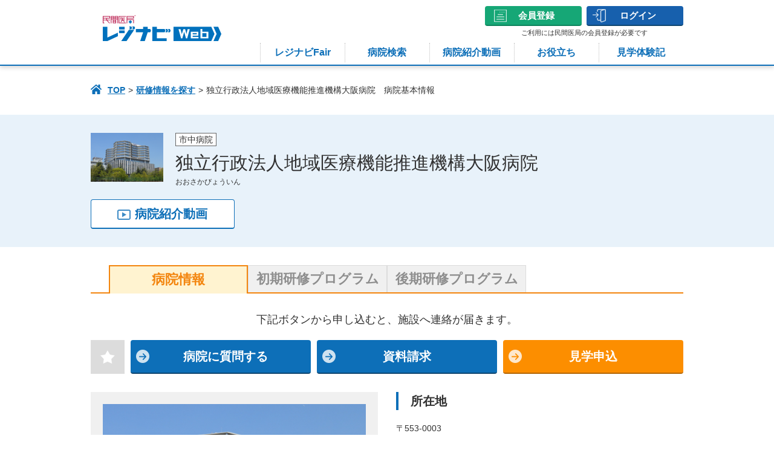

--- FILE ---
content_type: text/html; charset=utf-8
request_url: https://www.residentnavi.com/hospitals/53
body_size: 40160
content:
<!DOCTYPE html><html lang="ja"><head><script language='javascript'>
var tz = -9, // JST
    now = new Date(Date.now() - (tz * 60 - new Date().getTimezoneOffset()) * 60000),
    pad = function (n){return n<10 ? '0'+n : n};
var timestamp = now.getFullYear() + '/' + pad(now.getMonth()+1) + '/' + pad(now.getDate()) + ' ' + pad(now.getHours()) + ':' + pad(now.getMinutes()) + ':' + pad(now.getSeconds());
var member_id = "";
</script>

<!-- Google Tag Manager -->
<script>(function(w,d,s,l,i){w[l]=w[l]||[];w[l].push({'gtm.start':
new Date().getTime(),event:'gtm.js'});var f=d.getElementsByTagName(s)[0],
j=d.createElement(s),dl=l!='dataLayer'?'&l='+l:'';j.async=true;j.src=
'https://www.googletagmanager.com/gtm.js?id='+i+dl;f.parentNode.insertBefore(j,f);
})(window,document,'script','dataLayer','GTM-KBFT3S5');</script>
<!-- End Google Tag Manager -->
<meta charset="utf-8" /><meta content="IE=Edge,chrome=1" http-equiv="X-UA-Compatible" /><meta content="width=device-width" name="viewport" /><link rel="canonical" href="https://www.residentnavi.com/hospitals/53"><title>独立行政法人地域医療機能推進機構大阪病院｜民間医局レジナビ</title><meta content="民間医局が運営するレジナビ、独立行政法人地域医療機能推進機構大阪病院のページです。民間医局レジナビでは医学生・研修医を対象に民間医局レジナビフェア、臨床研修施設情報の提供を通じて、卒後臨床研修の効果を最大限発揮できる施設に出会える環境の実現を目指す臨床研修情報サイトです" name="description" /><meta name="csrf-param" content="authenticity_token" />
<meta name="csrf-token" content="mC9qHlPspUk3KXh-E9EemV64mnYgqHX5J30gPma8pf4HWGSwYp1Gnq1MQ5t-WqjkzQyT-Xwenv9DmWouaQ9fXQ" /><link rel="stylesheet" href="/packs/css/sites-dbe30abb.css" media="all" /><link href="/images/favicon.ico" rel="shortcut icon" type="image/x-icon" /><link href="/images/apple-touch-icon.png" rel="apple-touch-icon" sizes="180x180" /><link href="/images/android-touch-icon.png" rel="icon" sizes="192x192" type="image/png" /><meta content="独立行政法人地域医療機能推進機構大阪病院｜民間医局レジナビ" property="og:title" /><meta content="民間医局が運営するレジナビ、独立行政法人地域医療機能推進機構大阪病院のページです。民間医局レジナビでは医学生・研修医を対象に民間医局レジナビフェア、臨床研修施設情報の提供を通じて、卒後臨床研修の効果を最大限発揮できる施設に出会える環境の実現を目指す臨床研修情報サイトです" property="og:description" /><meta content="https://www.residentnavi.com/hospitals/53" property="og:url" /><meta content="レジナビ｜医学生・研修医のための初期研修・後期研修・専門研修情報および国家試験対策サイト" property="og:site_name" /><meta content="article" property="og:type" /><meta content="https://www.residentnavi.com/images/ogimage_logo.jpg" property="og:image" /></head><body><!-- Google Tag Manager (noscript) -->
<noscript><iframe src="https://www.googletagmanager.com/ns.html?id=GTM-KBFT3S5"
height="0" width="0" style="display:none;visibility:hidden"></iframe></noscript>
<!-- End Google Tag Manager (noscript) --><header class="m__header"><div class="l__contents__wrapper"><div class="l__contents__inner"><div class="m__header__flexbox"><div class="left-box"><div class="logo"><a href="/"><img alt="民間医局レジナビWeb" src="/images/header/title_logo_low.png" srcset="/images/header/title_logo_low.png 1x, /images/header/title_logo_low@2x.png 2x" /></a></div></div><div class="right-box"><div class="m__common-list__btn"><div class="m__common-btn m__common-btn__icon-register"><a href="https://www.doctor-agent.com/resinavi/member-agree" target="_blank">会員登録</a></div><div class="m__common-btn m__common-btn__icon-login"><a href="/login">ログイン</a></div><button class="btn-menu js__nav-btn sp" type="button"><span></span><span></span><span></span><span class="btn-menu-text">メニュー</span></button></div><p class="pc">ご利用には民間医局の会員登録が必要です</p></div></div><ul class="m__header__gloval-nav pc"><li class="student"><a href="/early">医学生トップ</a></li><li class="resident"><a href="/latter">研修医トップ</a></li><li><a href="/rnfair">レジナビ<br />Fair</a></li><li><a href="/hospital/search/composition">病院検索</a></li><li><a href="/video">病院紹介動画</a></li><li><a href="/contents">お役立ち</a></li><li><a href="/kengaku">見学体験記</a></li></ul><div class="m__header__gloval-nav-sp"><div class="menu-wrapper" id="js__nav"><div class="l__inner"><nav class="menu"><ul class="menu-list"><li class="menu-item"><span class="menu-title js__accordion-trigger">説明会・セミナーに参加する</span><ul class="sub-menu js__accordion-target"><li class="sub-menu-item"><a href="/rnfair">レジナビFair</a></li><li class="sub-menu-item"><a href="/event">病院主催イベントナビ！</a></li></ul></li><li class="menu-item"><span class="menu-title js__accordion-trigger">病院を探す</span><ul class="sub-menu js__accordion-target"><li class="sub-menu-item"><a href="/hospital/search/composition">病院検索</a></li><li class="sub-menu-item"><a href="/video">レジナビ動画</a></li><li class="sub-menu-item"><a href="/special/rnbook">レジナビBook</a></li><li class="sub-menu-item"><a href="/kengaku">見学体験記</a></li></ul></li><li class="menu-item"><span class="menu-title js__accordion-trigger">お役立ちコンテンツ</span><ul class="sub-menu js__accordion-target"><li class="sub-menu-item"><a href="/contents">お役立ち記事</a></li><li class="sub-menu-item"><a href="/sc">研修の現場特集</a></li></ul></li><li class="menu-item"><span class="menu-title js__accordion-trigger">初めての方へ</span><div class="js__accordion-target"><p class="sub-title">医学生・研修医の方</p><ul class="sub-menu"><li class="sub-menu-item"><a href="/special/about_rn">初めての方へ</a></li><li class="sub-menu-item"><a href="">学年別おすすめページへ</a></li></ul><p class="sub-title">医療機関の方</p><ul class="sub-menu"><li class="sub-menu-item"><a href="/special/worker">医療機関の方へ</a></li><li class="sub-menu-item"><a href="https://www.medical-principle.co.jp/" target="_blank">運営会社 メディカル・プリンシプル社について</a></li></ul></div></li></ul></nav></div></div></div></div></div></header><div class="l__contents__wrapper"><div class="l__contents__inner"><div class="m__common__breadcrumb pc"><ol><li><a href="/">TOP</a></li><li><a href="/hospital/search/early">研修情報を探す</a></li><li><span>独立行政法人地域医療機能推進機構大阪病院　病院基本情報</span></li></ol></div></div></div><div class="l__contents__wrapper m__hospitals mb100-30"><div class="m__hospitals__header01"><div class="l__contents__inner"><div class="inner01"><div class="image"><img alt="独立行政法人地域医療機能推進機構大阪病院" src="https://www.residentnavi.com/uploads/730de8ccbb126efed574e828c927ebdf.jpg" /></div><div class="text"><p class="ico01">市中病院</p><h1 class="title">独立行政法人地域医療機能推進機構大阪病院</h1><p class="kana">おおさかびょういん</p></div></div><div class="inner02"></div><div class="inner03"><ul class="button-list"><li class="movie"><a href="/video/2336">病院紹介動画</a></li></ul></div></div></div><div class="l__contents__inner l__contents__inner-spmax"><ul class="m__hospitals__tab m__hospitals__tab--top m__hospitals__tab--orange"><li class="tab01 current"><span>病院情報</span></li><li class="tab02"><a href="/hospitals/53/early">初期研修<br />プログラム</a></li><li class="tab04"><a class="programOpenModal latter" href="/hospitals/53/divisions/1053/latter">後期研修<br />プログラム</a></li></ul></div><div class="m__hospitals__tab-inner m__hospitals__tab-inner--tab01"><div class="l__contents__inner"><p class="m__hospitals__tab-inner__text01 m__txt--c mb20-10">下記ボタンから申し込むと、施設へ連絡が届きます。</p><ul class="m__hospitals__tab-inner__link"><li class="favorite openModal bookmark"><div></div></li><li class="contact"><a target="_blank" href="/mypage/contacts/contact/53/54/user_confirm">病院に質問する</a></li><li class="document"><a target="_blank" href="/mypage/contacts/document/53/54/user_confirm">資料請求</a></li><li class="orange"><a target="_blank" href="/mypage/contacts/observing/53/54/user_confirm">見学申込</a></li></ul></div><div class="m__hospitals__tab-inner__flex01"><div class="l__contents__inner l__contents__inner-spmax"><div class="m__hospitals__tab-inner__address"><h2 class="m__common-heading__h4">所在地</h2><p class="text01">〒553-0003<br />大阪府大阪市福島区福島4-2-78<a class="map-link" href="https://www.google.co.jp/maps/place/大阪府大阪市福島区福島4-2-78" rel="noopener" target="_blank">大きな地図を見る</a></p><iframe allowfullscreen="" aria-hidden="false" class="map" frameborder="0" height="260" src="https://www.google.com/maps/embed/v1/place?q=大阪府大阪市福島区福島4-2-78&amp;key=AIzaSyBt5slaWepwhlZ7I1IQ-zSXlyCyOdSZxU8" style="border:0;" tabindex="0" width="345"></iframe></div><div class="m__hospitals__slide m__hospitals__slide--top"><div class="swiper-container top-swiper"><div class="swiper-wrapper"><div class="swiper-slide"><div class="photo"><img alt="" src="https://www.residentnavi.com/uploads/a6793175e06cc4c00d393b783ae7dc4e.jpg" /></div><div class="explain"><div></div></div></div></div></div><div class="swiper-pagination js-swiper-paging"></div><div class="swiper-button-prev js-swiper-prev"></div><div class="swiper-button-next js-swiper-next"></div></div></div></div><div class="m__hospitals__detail"><div class="l__contents__inner"><div class="int-section01"><div class="pc"><table class="m__hospitals__table01"><tr><th>救急指定</th><th>病床数</th><th>医師数</th><th colspan="5">平均の患者</th></tr><tr><td><img alt="" class="ico" src="/images/hospitals/table-ico01.png" /><p>2次救急</p></td><td><img alt="" class="ico" src="/images/hospitals/table-ico02.png" /><p>565床</p></td><td><img alt="" class="ico" src="/images/hospitals/table-ico03.png" /><p>201名</p></td><td><p class="title">外来患者</p><p class="small">1,186名/日</p></td><td><p class="title">入院患者</p><p class="small">464名/日</p></td><td><p class="title two-line">救急車<br />搬送患者</p><p class="small">9名/日</p></td><td><p class="title">救急外来患者</p><p class="small">22名/日</p></td><td><p class="title two-line">心肺停止状態<br />搬送患者</p><p class="small">- 名/年</p></td></tr></table></div><div class="sp"><table class="m__hospitals__table01"><tr><th>救急指定</th><th>病床数</th><th>医師数</th></tr><tr><td><img alt="" class="ico" src="/images/hospitals/table-ico01.png" /><p>2次救急</p></td><td><img alt="" class="ico" src="/images/hospitals/table-ico02.png" /><p>565床</p></td><td><img alt="" class="ico" src="/images/hospitals/table-ico03.png" /><p>201名</p></td></tr></table><table class="m__hospitals__table01 mt10"><tr><th colspan="5">平均の患者</th></tr><tr><td><p class="title">外来患者</p><p class="small">1,186名/日</p></td><td><p class="title">入院患者</p><p class="small">464名/日</p></td><td><p class="title two-line">救急車<br />搬送患者</p><p class="small">9名/日</p></td><td><p class="title">救急外来患者</p><p class="small">22名/日</p></td><td><p class="title two-line">心肺停止状態<br />搬送患者</p><p class="small">- 名/年</p></td></tr></table></div></div><div class="int-section01"><p class="mt20">患者数は平成29年度実績</p><div class="m__txt--r mt10"><a class="m__common__link" href="/special/checkpoint"><span class="pc">病院情報どこ見たらいいの？</span>病院情報のチェックポイント</a></div></div><div class="int-section01"><h2 class="m__common-heading__h2"><div>病院情報詳細</div></h2><div class="m__hospitals__data-list01"><dl class="int-list"><dt class="title">運営団体名</dt><dd>独立行政法人地域医療機能推進機構</dd></dl><dl class="int-list"><dt class="title">病院長</dt><dd>西田　俊朗<br />出身大学：大阪大学</dd></dl><dl class="int-list"><dt class="title">所在地</dt><dd>〒553-0003<br />大阪府大阪市福島区福島4-2-78<a class="map-link" href="https://www.google.co.jp/maps/place/大阪府大阪市福島区福島4-2-78" rel="noopener" target="_blank">大きな地図を見る</a></dd></dl><dl class="int-list"><dt class="title">TEL</dt><dd>TEL:<a class="tel-link" href="tel:0664415451">06-6441-5451</a></dd></dl><dl class="int-list"><dt class="title">病院ホームページ</dt><dd><a class="m__common__blank-link" href="http://osaka.jcho.go.jp" rel="noopener" target="_blank">http://osaka.jcho.go.jp</a></dd></dl><dl class="int-list"><dt class="title">診療科情報</dt><dd><a class="m__common__link m__common__link--down" href="#anchor-link01">診療科情報はこちら</a></dd></dl><dl class="int-list"><dt class="title">主な設備</dt><dd>集中治療室（ICU・NICU）、救急室、地域医療連絡室、機能訓練室、言語訓練室、血液浄化センター、CT室、MR室、リニアック治療室、無菌手術室、超音波室、内視鏡室、結石破砕治療室、脳卒中ケアユニット（SCU）</dd></dl><dl class="int-list"><dt class="title">学会認定・修練施設等</dt><dd>厚生労働省臨床研修指定病院、日本呼吸器外科学会、日本乳癌学会、日本肝臓学会、日本呼吸器学会、日本消化器病学会、日本透析医学会、日本放射線腫瘍学会、日本臨床細胞学会、日本臨床検査医学会、日本病理学会、日本胸部外科学会、日本救急医学会、日本整形外科学会、日本形成外科学会、日本リハビリテーション医学会、日本循環器学会、日本腎臓学会、日本皮膚科学会、日本周産期・新生児医学会周産期新生児専門医暫定研修施設、日本眼科学会、日本耳鼻咽喉科学会、日本小児科学会、日本てんかん学会、日本集中治療医学会、日本超音波医学会、日本プライマリ・ケア学会、日本心血管インターベーション学会、日本リウマチ学会、日本糖尿病学会、日本泌尿器科学会、日本内分泌学会、日本脳卒中学会、日本内科学会、日本核医学会、日本神経学会、日本外科学会（専門医・認定医）、日本大腸肛門病学会、日本消化器外科学会、日本医学放射線学会、日本脳神経外科学会、日本産科婦人科学会、日本消化器内視鏡学会、日本麻酔科学会、呼吸器外科専門医認定機構基幹施設、心臓血管外科専門医認定機構基幹施設など</dd></dl><dl class="int-list"><dt class="title">病院の特徴</dt><dd>1952年の発足以来、地域住民に愛されている病院である。現在、内科、外科、整形外科、リハビリテーションはもとより、NICUを有する母子医療センター、脳卒中ケアユニットを有する脳卒中センター、さらには心臓外科、循環器内科など全科に対応している急性期病院である。なお、2010年度より大阪府がん拠点病院に指定された。<br>【お知らせ】<br>2014年4月に発足した、独立行政法人地域医療機能推進機構（JCHO：ジェイコー）が直接運営する病院グループに属することとなった。このことに伴い、長年親しまれてきた大阪厚生年金病院からJCHO大阪病院に名称を変更して新たにスタートした。また、2014年5月7日に新病院が開院した。<br><br>■病床数 565床<br><br>■診療科目<br>内科、外科、整形外科、小児科、産婦人科、脳神経外科、心臓血管外科、循環器内科、神経内科、神経精神科、乳腺内分泌外科、泌尿器科、皮膚科、眼科、耳鼻咽喉科、放射線科、歯科口腔外科、病理科、麻酔科、救急部科、プライマリ・ケア診療部、内視鏡センター、脳卒中センター<br><br>■1日平均入院患者数 463.5名（平成29年度実績）<br>■1日平均外来患者数 1,187.8名（平成29年度実績）</dd></dl></div></div><div class="int-section01" id="anchor-link01"><h3 class="m__common-heading__h4">診療科情報</h3><div class="pc"><div class="m__hospitals__table02"><table class="int-table"><tr><th>診療科名</th><th>病床数</th><th>医師数</th><th>指導医数</th><th>平均外来患者数</th><th>平均入院患者数</th></tr><tr><td>合計</td><td>565床</td><td>201名</td><td>29名</td><td>1,186名/日</td><td>464名/日</td></tr></table></div></div><div class="sp"><div class="m__hospitals__table02"><h4 class="table-title01 js__accordion-trigger">合計</h4><div class="js__accordion-target"><table class="int-table"><tr><th>病床数</th><th>医師数</th><th>指導医数</th><th>平均<br />外来患者数</th><th>平均<br />入院患者数</th></tr><tr><td>565床</td><td>201名</td><td>29名</td><td>1,186名/日</td><td>464名/日</td></tr></table></div></div></div></div></div></div></div><div class="l__contents__inner l__contents__inner-spmax"><ul class="m__hospitals__tab m__hospitals__tab--bottom m__hospitals__tab--orange"><li class="tab01 current"><span>病院情報</span></li><li class="tab02"><a href="/hospitals/53/early">初期研修<br />プログラム</a></li><li class="tab04"><a class="programOpenModal latter" href="/hospitals/53/divisions/1053/latter">後期研修<br />プログラム</a></li></ul></div><div class="m__hospitals__bottom-area"><div class="m__hospitals__area-sort"><div class="l__contents__inner l__contents__inner-spmax"><h2 class="m__hospitals__heading01 m__hospitals__heading01--area-sort">エリアから研修情報を探す<a class="m__common__link m__common__link--white" href="/hospital/search/early">詳細検索</a></h2><ul class="m__search__accordion-list01"><li><h4 class="accordion-title01 js__accordion-trigger">北海道・東北</h4><div class="accordion-inner js__accordion-target"><ul class="m__search__area-list"><li><a href="/hospital/search/early/result?sites_hospital_search_form_early%5Bprefecture_ids%5D%5B%5D=1">北海道</a></li><li><a href="/hospital/search/early/result?sites_hospital_search_form_early%5Bprefecture_ids%5D%5B%5D=2">青森県</a></li><li><a href="/hospital/search/early/result?sites_hospital_search_form_early%5Bprefecture_ids%5D%5B%5D=3">岩手県</a></li><li><a href="/hospital/search/early/result?sites_hospital_search_form_early%5Bprefecture_ids%5D%5B%5D=4">宮城県</a></li><li><a href="/hospital/search/early/result?sites_hospital_search_form_early%5Bprefecture_ids%5D%5B%5D=5">秋田県</a></li><li><a href="/hospital/search/early/result?sites_hospital_search_form_early%5Bprefecture_ids%5D%5B%5D=6">山形県</a></li><li><a href="/hospital/search/early/result?sites_hospital_search_form_early%5Bprefecture_ids%5D%5B%5D=7">福島県</a></li></ul></div></li><li><h4 class="accordion-title01 js__accordion-trigger">関東</h4><div class="accordion-inner js__accordion-target"><ul class="m__search__area-list"><li><a href="/hospital/search/early/result?sites_hospital_search_form_early%5Bprefecture_ids%5D%5B%5D=8">茨城県</a></li><li><a href="/hospital/search/early/result?sites_hospital_search_form_early%5Bprefecture_ids%5D%5B%5D=9">栃木県</a></li><li><a href="/hospital/search/early/result?sites_hospital_search_form_early%5Bprefecture_ids%5D%5B%5D=10">群馬県</a></li><li><a href="/hospital/search/early/result?sites_hospital_search_form_early%5Bprefecture_ids%5D%5B%5D=11">埼玉県</a></li><li><a href="/hospital/search/early/result?sites_hospital_search_form_early%5Bprefecture_ids%5D%5B%5D=12">千葉県</a></li><li><a href="/hospital/search/early/result?sites_hospital_search_form_early%5Bprefecture_ids%5D%5B%5D=13">東京都</a></li><li><a href="/hospital/search/early/result?sites_hospital_search_form_early%5Bprefecture_ids%5D%5B%5D=14">神奈川県</a></li></ul></div></li><li><h4 class="accordion-title01 js__accordion-trigger">甲信越・北陸</h4><div class="accordion-inner js__accordion-target"><ul class="m__search__area-list"><li><a href="/hospital/search/early/result?sites_hospital_search_form_early%5Bprefecture_ids%5D%5B%5D=15">新潟県</a></li><li><a href="/hospital/search/early/result?sites_hospital_search_form_early%5Bprefecture_ids%5D%5B%5D=16">富山県</a></li><li><a href="/hospital/search/early/result?sites_hospital_search_form_early%5Bprefecture_ids%5D%5B%5D=17">石川県</a></li><li><a href="/hospital/search/early/result?sites_hospital_search_form_early%5Bprefecture_ids%5D%5B%5D=18">福井県</a></li><li><a href="/hospital/search/early/result?sites_hospital_search_form_early%5Bprefecture_ids%5D%5B%5D=19">山梨県</a></li><li><a href="/hospital/search/early/result?sites_hospital_search_form_early%5Bprefecture_ids%5D%5B%5D=20">長野県</a></li></ul></div></li><li><h4 class="accordion-title01 js__accordion-trigger">東海</h4><div class="accordion-inner js__accordion-target"><ul class="m__search__area-list"><li><a href="/hospital/search/early/result?sites_hospital_search_form_early%5Bprefecture_ids%5D%5B%5D=21">岐阜県</a></li><li><a href="/hospital/search/early/result?sites_hospital_search_form_early%5Bprefecture_ids%5D%5B%5D=22">静岡県</a></li><li><a href="/hospital/search/early/result?sites_hospital_search_form_early%5Bprefecture_ids%5D%5B%5D=23">愛知県</a></li><li><a href="/hospital/search/early/result?sites_hospital_search_form_early%5Bprefecture_ids%5D%5B%5D=24">三重県</a></li></ul></div></li><li><h4 class="accordion-title01 js__accordion-trigger">関西</h4><div class="accordion-inner js__accordion-target"><ul class="m__search__area-list"><li><a href="/hospital/search/early/result?sites_hospital_search_form_early%5Bprefecture_ids%5D%5B%5D=25">滋賀県</a></li><li><a href="/hospital/search/early/result?sites_hospital_search_form_early%5Bprefecture_ids%5D%5B%5D=26">京都府</a></li><li><a href="/hospital/search/early/result?sites_hospital_search_form_early%5Bprefecture_ids%5D%5B%5D=27">大阪府</a></li><li><a href="/hospital/search/early/result?sites_hospital_search_form_early%5Bprefecture_ids%5D%5B%5D=28">兵庫県</a></li><li><a href="/hospital/search/early/result?sites_hospital_search_form_early%5Bprefecture_ids%5D%5B%5D=29">奈良県</a></li><li><a href="/hospital/search/early/result?sites_hospital_search_form_early%5Bprefecture_ids%5D%5B%5D=30">和歌山県</a></li></ul></div></li><li><h4 class="accordion-title01 js__accordion-trigger">中国・四国</h4><div class="accordion-inner js__accordion-target"><ul class="m__search__area-list"><li><a href="/hospital/search/early/result?sites_hospital_search_form_early%5Bprefecture_ids%5D%5B%5D=31">鳥取県</a></li><li><a href="/hospital/search/early/result?sites_hospital_search_form_early%5Bprefecture_ids%5D%5B%5D=32">島根県</a></li><li><a href="/hospital/search/early/result?sites_hospital_search_form_early%5Bprefecture_ids%5D%5B%5D=33">岡山県</a></li><li><a href="/hospital/search/early/result?sites_hospital_search_form_early%5Bprefecture_ids%5D%5B%5D=34">広島県</a></li><li><a href="/hospital/search/early/result?sites_hospital_search_form_early%5Bprefecture_ids%5D%5B%5D=35">山口県</a></li><li><a href="/hospital/search/early/result?sites_hospital_search_form_early%5Bprefecture_ids%5D%5B%5D=36">徳島県</a></li><li><a href="/hospital/search/early/result?sites_hospital_search_form_early%5Bprefecture_ids%5D%5B%5D=37">香川県</a></li><li><a href="/hospital/search/early/result?sites_hospital_search_form_early%5Bprefecture_ids%5D%5B%5D=38">愛媛県</a></li><li><a href="/hospital/search/early/result?sites_hospital_search_form_early%5Bprefecture_ids%5D%5B%5D=39">高知県</a></li></ul></div></li><li><h4 class="accordion-title01 js__accordion-trigger">九州・沖縄</h4><div class="accordion-inner js__accordion-target"><ul class="m__search__area-list"><li><a href="/hospital/search/early/result?sites_hospital_search_form_early%5Bprefecture_ids%5D%5B%5D=40">福岡県</a></li><li><a href="/hospital/search/early/result?sites_hospital_search_form_early%5Bprefecture_ids%5D%5B%5D=41">佐賀県</a></li><li><a href="/hospital/search/early/result?sites_hospital_search_form_early%5Bprefecture_ids%5D%5B%5D=42">長崎県</a></li><li><a href="/hospital/search/early/result?sites_hospital_search_form_early%5Bprefecture_ids%5D%5B%5D=43">熊本県</a></li><li><a href="/hospital/search/early/result?sites_hospital_search_form_early%5Bprefecture_ids%5D%5B%5D=44">大分県</a></li><li><a href="/hospital/search/early/result?sites_hospital_search_form_early%5Bprefecture_ids%5D%5B%5D=45">宮崎県</a></li><li><a href="/hospital/search/early/result?sites_hospital_search_form_early%5Bprefecture_ids%5D%5B%5D=46">鹿児島県</a></li><li><a href="/hospital/search/early/result?sites_hospital_search_form_early%5Bprefecture_ids%5D%5B%5D=47">沖縄県</a></li></ul></div></li></ul></div></div><div class="m__hospitals__kodawari"><div class="l__contents__inner l__contents__inner-spmax"><h2 class="m__hospitals__heading01 m__hospitals__heading01--kodawari">みんなのこだわり条件</h2><ul class="m__hospitals__text-linl-list"><li><a href="/hospital/search/early/result?sites_hospital_search_form_early%5Bspecial_conditions%5D%5B%5D=point9">いろんな大学から集まる<span class="popular">人気</span></a></li><li><a href="/hospital/search/early/result?sites_hospital_search_form_early%5Bspecial_conditions%5D%5B%5D=point8">on offがハッキリ<span class="popular">人気</span></a></li><li><a href="/hospital/search/early/result?sites_hospital_search_form_early%5Bspecial_conditions%5D%5B%5D=point3">福利厚生が充実<span class="popular">人気</span></a></li><li><a href="/hospital/search/early/result?sites_hospital_search_form_early%5Bspecial_conditions%5D%5B%5D=point1">特徴あるプログラム</a></li><li><a href="/hospital/search/early/result?sites_hospital_search_form_early%5Bspecial_conditions%5D%5B%5D=point7">女性医師サポートあり</a></li><li><a href="/hospital/search/early/result?sites_hospital_search_form_early%5Bspecial_conditions%5D%5B%5D=point2">症例数が多い</a></li><li><a href="/hospital/search/early/result?sites_hospital_search_form_early%5Bspecial_conditions%5D%5B%5D=point5">指導体制が充実</a></li><li><a href="/hospital/search/early/result?sites_hospital_search_form_early%5Bspecial_conditions%5D%5B%5D=point11">救急充実</a></li><li><a href="/hospital/search/early/result?sites_hospital_search_form_early%5Bspecial_conditions%5D%5B%5D=point4">手技に積極的</a></li><li><a href="/hospital/search/early/result?sites_hospital_search_form_early%5Bspecial_conditions%5D%5B%5D=point10">少数精鋭の研修</a></li><li><a href="/hospital/search/early/result?sites_hospital_search_form_early%5Bspecial_conditions%5D%5B%5D=point12">産休育休取得者あり</a></li><li><a href="/hospital/search/early/result?sites_hospital_search_form_early%5Bspecial_conditions%5D%5B%5D=point6">施設設備が充実</a></li><li><a href="/hospital/search/early/result?sites_hospital_search_form_early%5Bspecial_conditions%5D%5B%5D=point13">その他</a></li></ul></div></div></div></div><div class="m__hospitals__float-area js__floating"><div class="l__contents__inner"><ul class="m__hospitals__tab-inner__link"><li class="favorite openModal bookmark"><div></div></li><li class="contact"><a target="_blank" href="/mypage/contacts/contact/53/54/user_confirm">病院に質問する</a></li><li class="document"><a target="_blank" href="/mypage/contacts/document/53/54/user_confirm">資料請求</a></li><li class="orange"><a target="_blank" href="/mypage/contacts/observing/53/54/user_confirm">見学申込</a></li></ul></div></div><div class="m__modal m__modal--hospitals-program"><div class="programModalArea"><div class="modalBg"></div><div class="modalWrapper"><div class="modal-close-btn-are"><div class="modal-close-btn closeModal"></div></div><div class="modalContents"><div class="l__contents__inner l__contents__inner-spmax"><div class="title">プログラム名を選択してください<span>15件プログラムが登録されています</span></div><div class="program-list latter"><div class="latter-box"><div class="program-title">後期研修プログラム</div><ul><li><a href="/hospitals/53/divisions/1053/latter"><span>後期研修</span>大阪病院（旧：大阪厚生年金病院）　循環器内科後期研修プログラム</a></li><li><a href="/hospitals/53/divisions/1054/latter"><span>後期研修</span>大阪病院　神経内科後期研修プログラム</a></li><li><a href="/hospitals/53/divisions/1055/latter"><span>後期研修</span>大阪病院　外科後期研修プログラム</a></li><li><a href="/hospitals/53/divisions/1056/latter"><span>後期研修</span>大阪病院　脳神経外科後期研修プログラム</a></li><li><a href="/hospitals/53/divisions/1057/latter"><span>後期研修</span>大阪病院　泌尿器科後期研修（専門医育成）プログラム</a></li><li><a href="/hospitals/53/divisions/1058/latter"><span>後期研修</span>大阪病院　産婦人科後期研修プログラム</a></li><li><a href="/hospitals/53/divisions/1059/latter"><span>後期研修</span>大阪病院　後期臨床プログラム</a></li><li><a href="/hospitals/53/divisions/1060/latter"><span>後期研修</span>大阪病院　形成外科後期研修プログラム</a></li><li><a href="/hospitals/53/divisions/1061/latter"><span>後期研修</span>大阪病院　乳腺・内分泌外科後期研修（専門医育成）プログラム</a></li><li><a href="/hospitals/53/divisions/1062/latter"><span>後期研修</span>大阪病院　腎臓内科・後期研修プログラム</a></li><li><a href="/hospitals/53/divisions/1063/latter"><span>後期研修</span>大阪病院　糖尿病・内分泌内科　後期研修プログラム</a></li><li><a href="/hospitals/53/divisions/1064/latter"><span>後期研修</span>大阪病院　皮膚科後期研修（専門医育成）プログラム</a></li><li><a href="/hospitals/53/divisions/1065/latter"><span>後期研修</span>大阪病院　眼科後期研修プログラム</a></li><li><a href="/hospitals/53/divisions/1066/latter"><span>後期研修</span>大阪病院　小児科後期臨床研修プログラム</a></li><li><a href="/hospitals/53/divisions/1067/latter"><span>後期研修</span>大阪病院　放射線科後期研修プログラム</a></li></ul></div></div><div class="program-list specialist"><div class="latter-box"><div class="program-title">後期研修プログラム</div><ul><li><a href="/hospitals/53/divisions/1053/latter"><span>後期研修</span>大阪病院（旧：大阪厚生年金病院）　循環器内科後期研修プログラム</a></li><li><a href="/hospitals/53/divisions/1054/latter"><span>後期研修</span>大阪病院　神経内科後期研修プログラム</a></li><li><a href="/hospitals/53/divisions/1055/latter"><span>後期研修</span>大阪病院　外科後期研修プログラム</a></li><li><a href="/hospitals/53/divisions/1056/latter"><span>後期研修</span>大阪病院　脳神経外科後期研修プログラム</a></li><li><a href="/hospitals/53/divisions/1057/latter"><span>後期研修</span>大阪病院　泌尿器科後期研修（専門医育成）プログラム</a></li><li><a href="/hospitals/53/divisions/1058/latter"><span>後期研修</span>大阪病院　産婦人科後期研修プログラム</a></li><li><a href="/hospitals/53/divisions/1059/latter"><span>後期研修</span>大阪病院　後期臨床プログラム</a></li><li><a href="/hospitals/53/divisions/1060/latter"><span>後期研修</span>大阪病院　形成外科後期研修プログラム</a></li><li><a href="/hospitals/53/divisions/1061/latter"><span>後期研修</span>大阪病院　乳腺・内分泌外科後期研修（専門医育成）プログラム</a></li><li><a href="/hospitals/53/divisions/1062/latter"><span>後期研修</span>大阪病院　腎臓内科・後期研修プログラム</a></li><li><a href="/hospitals/53/divisions/1063/latter"><span>後期研修</span>大阪病院　糖尿病・内分泌内科　後期研修プログラム</a></li><li><a href="/hospitals/53/divisions/1064/latter"><span>後期研修</span>大阪病院　皮膚科後期研修（専門医育成）プログラム</a></li><li><a href="/hospitals/53/divisions/1065/latter"><span>後期研修</span>大阪病院　眼科後期研修プログラム</a></li><li><a href="/hospitals/53/divisions/1066/latter"><span>後期研修</span>大阪病院　小児科後期臨床研修プログラム</a></li><li><a href="/hospitals/53/divisions/1067/latter"><span>後期研修</span>大阪病院　放射線科後期研修プログラム</a></li></ul></div></div></div></div></div></div></div><div class="m__modal m__modal--bookmark"><div class="modalArea" data-modal="bookmark"><div class="modalBg"></div><div class="modalWrapper"><div class="modal-close-btn-are"><div class="modal-close-btn closeModal"></div></div><div class="modalContents"><div class="title">ブックマークを行うにはログインが必要です</div><p>気になる病院・研修プログラムはどんどんブックマークして、<br class="pc" />あとから見返して比較したり、必要なときに行動できるようにしておこう！<br />このサイト上から資料請求や問合せが可能です。</p><div class="bookmark-btn-list"><div class="m__common-btn m__common-btn__icon-login"><a href="/login">ログイン</a></div><p>まだ民間医局レジナビ会員でない方はこちら</p><div class="m__common-btn m__common-btn__icon-register"><a href="https://www.doctor-agent.com/resinavi/member-agree" target="_blank">会員登録(無料)する</a></div></div></div></div></div></div><div class="l__contents__wrapper"><div class="m__common-btn__pagetop" id="js-pagetop-btn"></div><footer class="m__footer"><div class="l__contents__inner"><div class="m__footer__link-list"><ul><li><a href="/">⺠間医局レジナビTOP</a><ul><li><a href="/early">医学⽣TOP</a></li><li><a href="/latter">研修医TOP</a></li></ul></li><li><a href="/residentnavi_ch">レジナビFairチャンネル</a><ul><li><a href="/rnfair">レジナビFair総合TOP</a></li><ul><li>└<a href="/rnfair/offline">レジナビFair</a></li><li>└<a href="/rnfair/online">レジナビFairオンライン</a></li><li>└<a href="/rnfair/early">医学生向けフェア</a></li><li>└<a href="/rnfair/latter">研修医向けフェア</a></li></ul><li><a href="/video">レジナビ動画</a></li><li><a href="/event">オンラインイベント</a></li></ul></li><li><a href="/hospital/search/early">研修情報を探す</a><ul><li><a href="/hospital/search/composition">病院を探す</a></li><li><a href="/hospital/search/early">初期研修情報を探す</a></li><li><a href="/hospital/search/latter">専門・後期研修情報を探す</a></li></ul></li></ul><ul><li><a href="/contents">お役立ち</a><ul><li><span>医学⽣におすすめコンテンツ</span><ul><li><a href="/contents#student-category3">マッチング</a></li><li><a href="/contents#student-category4">病院探し</a></li><li><a href="/contents#student-category6">病院見学　マナー対策</a></li><li><a href="/contents#student-category7">面接・エントリーシート対策</a></li><li><a href="/contents#student-category13">試験対策</a></li><li><a href="/contents#student-category5">[専門・後期] 研修</a></li></ul></li><li><span>研修医におすすめコンテンツ</span><ul><li><a href="/contents#resident-category9">病院探し</a></li><li><a href="/contents#resident-category11">[専門・後期] 研修</a></li><li><a href="/contents#resident-category12">民間医局コネクト</a></li></ul></li></ul></li></ul><ul><li><a href="/mypage">Myページ(会員専用)</a><ul><li><a href="/mypage/bookmarks">ブックマーク一覧</a></li><li><a href="/mypage/messages/inbox">メッセージ</a></li><li><a href="/mypage/messages/match">あなたへのレジナビ ファーストステップ</a></li><li><a href="/logout">ログアウト</a></li></ul></li><li><a href="/kengaku">見学体験記</a></li></ul><ul><li><a href="/special/about_da">民間医局とは？</a></li><li><a href="/special/about_rn">初めての方へ</a></li><li><a href="/special/worker">医療機関の方へ</a></li><li><a href="/contact/resident">お問合せ（医学生・研修医）</a></li><li><a href="/contact/ads">お問合せ（医療関係者）</a></li><li><a href="/sitemap">サイトマップ</a></li><li><a href="/privacypolicy">プライバシーポリシー</a></li><li><a href="https://www.doctor-agent.com/membershipterms/" target="_blank">民間医局会員規約</a></li><li><a href="/special/point">民間医局ポイントとは？</a></li><li><a href="https://connect.doctor-agent.com/pointprogram_agreement/" target="_blank">民間医局ポイント利用規約</a></li><li><a href="/special/sct">特定商取引法に基づく表記</a></li><li><a href="http://www.medical-principle.co.jp/" target="_blank">運営会社<img alt="アイコン" class="blank" src="/images/icon/icon_blank_02.png" /></a></li></ul></div><a class="m__footer__privacypolicy" href="https://privacymark.jp/" target="_blank"><img alt="プライバシーポリシーマーク" src="/images/footer/img_privacymark.png" /></a><div class="m__footer__link-list--sp"><ul><li><a href="/special/about_da">⺠間医局とは？</a></li><li><a href="/special/about_rn">初めての⽅へ</a></li><li><a href="/special/worker">医療機関の方へ</a></li><li><a href="/contact/resident">お問合せ（医学⽣・研修医）</a></li><li><a href="/contact/ads">お問合せ（医療関係者）</a></li></ul><ul><li><a href="/sitemap">サイトマップ</a></li><li><a href="/privacypolicy">プライバシーポリシー</a></li><li><a href="https://www.doctor-agent.com/membershipterms/" target="_blank">民間医局会員規約</a></li><li><a href="/special/point">民間医局ポイントとは？</a></li><li><a href="https://connect.doctor-agent.com/pointprogram_agreement/" target="_blank">民間医局ポイント利用規約</a></li><li><a href="/special/sct">特定商取引法に基づく表記</a></li><li><a href="http://www.medical-principle.co.jp/" target="_blank">運営会社<img alt="アイコン" class="blank" src="/images/icon/icon_blank_02.png" /></a></li><li><a href="/logout">ログアウト</a></li></ul></div></div><div class="m__footer__copyright"><p class="mb20">Copyright &copy; Medical Principle Co., ltd. All Rights Reserved.</p><p>株式会社メディカル・プリンシプル社</p><p>有料職業紹介事業者　厚生労働大臣許可番号：13-ユ-040295</p></div></footer></div><script src="/packs/js/runtime-a403004fea477a73a133.js" defer="defer"></script>
<script src="/packs/js/8677-2b0bd9428bf698f59c8b.js" defer="defer"></script>
<script src="/packs/js/modules/swiper/hospitals_swiper-c5457727dde3da5b56ab.js" defer="defer"></script>
<script src="/packs/js/2543-8c806bf259ffa6321649.js" defer="defer"></script>
<script src="/packs/js/7765-40141888fc24d25db691.js" defer="defer"></script>
<script src="/packs/js/sites/bookmark-13857ec2c015b0c214fb.js" defer="defer"></script>
<script src="/packs/js/4692-b72f795058cc6d2bac1d.js" defer="defer"></script>
<script src="/packs/js/1616-2361e9031341caf16d2a.js" defer="defer"></script>
<script src="/packs/js/460-5330330f59a43902f665.js" defer="defer"></script>
<script src="/packs/js/sites-0fb3f7a31f325e9eb4d9.js" defer="defer"></script></body></html>

--- FILE ---
content_type: text/javascript
request_url: https://www.residentnavi.com/packs/js/sites/bookmark-13857ec2c015b0c214fb.js
body_size: 3827
content:
/*! For license information please see bookmark-13857ec2c015b0c214fb.js.LICENSE.txt */
(self.webpackChunkresidentnavi_renewal=self.webpackChunkresidentnavi_renewal||[]).push([[637,5123,5807,8616,9487],{17856:function(t,r,e){"use strict";var n=e(72505),o=e.n(n),a=e(2543),i=e(55373),u=e.n(i),c=e(5386);function s(t){return function(t){if(Array.isArray(t))return f(t)}(t)||function(t){if("undefined"!=typeof Symbol&&null!=t[Symbol.iterator]||null!=t["@@iterator"])return Array.from(t)}(t)||function(t,r){if(t){if("string"==typeof t)return f(t,r);var e={}.toString.call(t).slice(8,-1);return"Object"===e&&t.constructor&&(e=t.constructor.name),"Map"===e||"Set"===e?Array.from(t):"Arguments"===e||/^(?:Ui|I)nt(?:8|16|32)(?:Clamped)?Array$/.test(e)?f(t,r):void 0}}(t)||function(){throw new TypeError("Invalid attempt to spread non-iterable instance.\nIn order to be iterable, non-array objects must have a [Symbol.iterator]() method.")}()}function f(t,r){(null==r||r>t.length)&&(r=t.length);for(var e=0,n=Array(r);e<r;e++)n[e]=t[e];return n}r.A=o().create({transformResponse:[].concat(s(o().defaults.transformResponse),[function(t,r){return r["content-type"]&&-1!==r["content-type"].indexOf("application/json")?(0,c.A)(t,(function(t,r){return(0,a.camelCase)(r)})):t}]),transformRequest:[function(t,r){return t instanceof FormData?t:(0,c.A)(t,(function(t,r){return(0,a.snakeCase)(r)}))}].concat(s(o().defaults.transformRequest)),paramsSerializer:function(t){return u().stringify((0,c.A)(t,(function(t,r){return(0,a.snakeCase)(r)})))}})},5386:function(t,r,e){"use strict";var n=e(2543);e(4122),e(30286);function o(t,r){return function(t){if(Array.isArray(t))return t}(t)||function(t,r){var e=null==t?null:"undefined"!=typeof Symbol&&t[Symbol.iterator]||t["@@iterator"];if(null!=e){var n,o,a,i,u=[],c=!0,s=!1;try{if(a=(e=e.call(t)).next,0===r){if(Object(e)!==e)return;c=!1}else for(;!(c=(n=a.call(e)).done)&&(u.push(n.value),u.length!==r);c=!0);}catch(t){s=!0,o=t}finally{try{if(!c&&null!=e.return&&(i=e.return(),Object(i)!==i))return}finally{if(s)throw o}}return u}}(t,r)||function(t,r){if(t){if("string"==typeof t)return a(t,r);var e={}.toString.call(t).slice(8,-1);return"Object"===e&&t.constructor&&(e=t.constructor.name),"Map"===e||"Set"===e?Array.from(t):"Arguments"===e||/^(?:Ui|I)nt(?:8|16|32)(?:Clamped)?Array$/.test(e)?a(t,r):void 0}}(t,r)||function(){throw new TypeError("Invalid attempt to destructure non-iterable instance.\nIn order to be iterable, non-array objects must have a [Symbol.iterator]() method.")}()}function a(t,r){(null==r||r>t.length)&&(r=t.length);for(var e=0,n=Array(r);e<r;e++)n[e]=t[e];return n}var i=function(t,r){if(!(0,n.isObject)(t)||t instanceof File)return t;if(Array.isArray(t))return t.map((function(t){return i(t,r)}));var e=Object.entries(t).map((function(t){var e=o(t,2),n=e[0],a=e[1];return[r(a,n),i(a,r)]}));return Object.fromEntries(e)};r.A=i},4122:function(){window.addEventListener("DOMContentLoaded",(function(){Object.entries||(Object.entries=function(t){for(var r=Object.keys(t),e=r.length,n=new Array(e);e--;)n[e]=[r[e],t[r[e]]];return n})}))},30286:function(){function t(t,r){return function(t){if(Array.isArray(t))return t}(t)||function(t,r){var e=null==t?null:"undefined"!=typeof Symbol&&t[Symbol.iterator]||t["@@iterator"];if(null!=e){var n,o,a,i,u=[],c=!0,s=!1;try{if(a=(e=e.call(t)).next,0===r){if(Object(e)!==e)return;c=!1}else for(;!(c=(n=a.call(e)).done)&&(u.push(n.value),u.length!==r);c=!0);}catch(t){s=!0,o=t}finally{try{if(!c&&null!=e.return&&(i=e.return(),Object(i)!==i))return}finally{if(s)throw o}}return u}}(t,r)||e(t,r)||function(){throw new TypeError("Invalid attempt to destructure non-iterable instance.\nIn order to be iterable, non-array objects must have a [Symbol.iterator]() method.")}()}function r(t){return function(t){if(Array.isArray(t))return n(t)}(t)||function(t){if("undefined"!=typeof Symbol&&null!=t[Symbol.iterator]||null!=t["@@iterator"])return Array.from(t)}(t)||e(t)||function(){throw new TypeError("Invalid attempt to spread non-iterable instance.\nIn order to be iterable, non-array objects must have a [Symbol.iterator]() method.")}()}function e(t,r){if(t){if("string"==typeof t)return n(t,r);var e={}.toString.call(t).slice(8,-1);return"Object"===e&&t.constructor&&(e=t.constructor.name),"Map"===e||"Set"===e?Array.from(t):"Arguments"===e||/^(?:Ui|I)nt(?:8|16|32)(?:Clamped)?Array$/.test(e)?n(t,r):void 0}}function n(t,r){(null==r||r>t.length)&&(r=t.length);for(var e=0,n=Array(r);e<r;e++)n[e]=t[e];return n}window.addEventListener("DOMContentLoaded",(function(){Object.fromEntries||(Object.fromEntries=function(e){return r(e).reduce((function(r,e){var n=t(e,2),o=n[0],a=n[1];return r[o]=a,r}),{})})}))},4203:function(t,r,e){"use strict";var n=e(17856);function o(){o=function(){return r};var t,r={},e=Object.prototype,n=e.hasOwnProperty,a=Object.defineProperty||function(t,r,e){t[r]=e.value},i="function"==typeof Symbol?Symbol:{},u=i.iterator||"@@iterator",c=i.asyncIterator||"@@asyncIterator",s=i.toStringTag||"@@toStringTag";function f(t,r,e){return Object.defineProperty(t,r,{value:e,enumerable:!0,configurable:!0,writable:!0}),t[r]}try{f({},"")}catch(t){f=function(t,r,e){return t[r]=e}}function l(t,r,e,n){var o=r&&r.prototype instanceof g?r:g,i=Object.create(o.prototype),u=new T(n||[]);return a(i,"_invoke",{value:k(t,e,u)}),i}function h(t,r,e){try{return{type:"normal",arg:t.call(r,e)}}catch(t){return{type:"throw",arg:t}}}r.wrap=l;var p="suspendedStart",y="suspendedYield",d="executing",v="completed",m={};function g(){}function b(){}function w(){}var L={};f(L,u,(function(){return this}));var x=Object.getPrototypeOf,E=x&&x(x(C([])));E&&E!==e&&n.call(E,u)&&(L=E);var j=w.prototype=g.prototype=Object.create(L);function A(t){["next","throw","return"].forEach((function(r){f(t,r,(function(t){return this._invoke(r,t)}))}))}function O(t,r){function e(o,a,i,u){var c=h(t[o],t,a);if("throw"!==c.type){var s=c.arg,f=s.value;return f&&"object"==typeof f&&n.call(f,"__await")?r.resolve(f.__await).then((function(t){e("next",t,i,u)}),(function(t){e("throw",t,i,u)})):r.resolve(f).then((function(t){s.value=t,i(s)}),(function(t){return e("throw",t,i,u)}))}u(c.arg)}var o;a(this,"_invoke",{value:function(t,n){function a(){return new r((function(r,o){e(t,n,r,o)}))}return o=o?o.then(a,a):a()}})}function k(r,e,n){var o=p;return function(a,i){if(o===d)throw Error("Generator is already running");if(o===v){if("throw"===a)throw i;return{value:t,done:!0}}for(n.method=a,n.arg=i;;){var u=n.delegate;if(u){var c=_(u,n);if(c){if(c===m)continue;return c}}if("next"===n.method)n.sent=n._sent=n.arg;else if("throw"===n.method){if(o===p)throw o=v,n.arg;n.dispatchException(n.arg)}else"return"===n.method&&n.abrupt("return",n.arg);o=d;var s=h(r,e,n);if("normal"===s.type){if(o=n.done?v:y,s.arg===m)continue;return{value:s.arg,done:n.done}}"throw"===s.type&&(o=v,n.method="throw",n.arg=s.arg)}}}function _(r,e){var n=e.method,o=r.iterator[n];if(o===t)return e.delegate=null,"throw"===n&&r.iterator.return&&(e.method="return",e.arg=t,_(r,e),"throw"===e.method)||"return"!==n&&(e.method="throw",e.arg=new TypeError("The iterator does not provide a '"+n+"' method")),m;var a=h(o,r.iterator,e.arg);if("throw"===a.type)return e.method="throw",e.arg=a.arg,e.delegate=null,m;var i=a.arg;return i?i.done?(e[r.resultName]=i.value,e.next=r.nextLoc,"return"!==e.method&&(e.method="next",e.arg=t),e.delegate=null,m):i:(e.method="throw",e.arg=new TypeError("iterator result is not an object"),e.delegate=null,m)}function S(t){var r={tryLoc:t[0]};1 in t&&(r.catchLoc=t[1]),2 in t&&(r.finallyLoc=t[2],r.afterLoc=t[3]),this.tryEntries.push(r)}function I(t){var r=t.completion||{};r.type="normal",delete r.arg,t.completion=r}function T(t){this.tryEntries=[{tryLoc:"root"}],t.forEach(S,this),this.reset(!0)}function C(r){if(r||""===r){var e=r[u];if(e)return e.call(r);if("function"==typeof r.next)return r;if(!isNaN(r.length)){var o=-1,a=function e(){for(;++o<r.length;)if(n.call(r,o))return e.value=r[o],e.done=!1,e;return e.value=t,e.done=!0,e};return a.next=a}}throw new TypeError(typeof r+" is not iterable")}return b.prototype=w,a(j,"constructor",{value:w,configurable:!0}),a(w,"constructor",{value:b,configurable:!0}),b.displayName=f(w,s,"GeneratorFunction"),r.isGeneratorFunction=function(t){var r="function"==typeof t&&t.constructor;return!!r&&(r===b||"GeneratorFunction"===(r.displayName||r.name))},r.mark=function(t){return Object.setPrototypeOf?Object.setPrototypeOf(t,w):(t.__proto__=w,f(t,s,"GeneratorFunction")),t.prototype=Object.create(j),t},r.awrap=function(t){return{__await:t}},A(O.prototype),f(O.prototype,c,(function(){return this})),r.AsyncIterator=O,r.async=function(t,e,n,o,a){void 0===a&&(a=Promise);var i=new O(l(t,e,n,o),a);return r.isGeneratorFunction(e)?i:i.next().then((function(t){return t.done?t.value:i.next()}))},A(j),f(j,s,"Generator"),f(j,u,(function(){return this})),f(j,"toString",(function(){return"[object Generator]"})),r.keys=function(t){var r=Object(t),e=[];for(var n in r)e.push(n);return e.reverse(),function t(){for(;e.length;){var n=e.pop();if(n in r)return t.value=n,t.done=!1,t}return t.done=!0,t}},r.values=C,T.prototype={constructor:T,reset:function(r){if(this.prev=0,this.next=0,this.sent=this._sent=t,this.done=!1,this.delegate=null,this.method="next",this.arg=t,this.tryEntries.forEach(I),!r)for(var e in this)"t"===e.charAt(0)&&n.call(this,e)&&!isNaN(+e.slice(1))&&(this[e]=t)},stop:function(){this.done=!0;var t=this.tryEntries[0].completion;if("throw"===t.type)throw t.arg;return this.rval},dispatchException:function(r){if(this.done)throw r;var e=this;function o(n,o){return u.type="throw",u.arg=r,e.next=n,o&&(e.method="next",e.arg=t),!!o}for(var a=this.tryEntries.length-1;a>=0;--a){var i=this.tryEntries[a],u=i.completion;if("root"===i.tryLoc)return o("end");if(i.tryLoc<=this.prev){var c=n.call(i,"catchLoc"),s=n.call(i,"finallyLoc");if(c&&s){if(this.prev<i.catchLoc)return o(i.catchLoc,!0);if(this.prev<i.finallyLoc)return o(i.finallyLoc)}else if(c){if(this.prev<i.catchLoc)return o(i.catchLoc,!0)}else{if(!s)throw Error("try statement without catch or finally");if(this.prev<i.finallyLoc)return o(i.finallyLoc)}}}},abrupt:function(t,r){for(var e=this.tryEntries.length-1;e>=0;--e){var o=this.tryEntries[e];if(o.tryLoc<=this.prev&&n.call(o,"finallyLoc")&&this.prev<o.finallyLoc){var a=o;break}}a&&("break"===t||"continue"===t)&&a.tryLoc<=r&&r<=a.finallyLoc&&(a=null);var i=a?a.completion:{};return i.type=t,i.arg=r,a?(this.method="next",this.next=a.finallyLoc,m):this.complete(i)},complete:function(t,r){if("throw"===t.type)throw t.arg;return"break"===t.type||"continue"===t.type?this.next=t.arg:"return"===t.type?(this.rval=this.arg=t.arg,this.method="return",this.next="end"):"normal"===t.type&&r&&(this.next=r),m},finish:function(t){for(var r=this.tryEntries.length-1;r>=0;--r){var e=this.tryEntries[r];if(e.finallyLoc===t)return this.complete(e.completion,e.afterLoc),I(e),m}},catch:function(t){for(var r=this.tryEntries.length-1;r>=0;--r){var e=this.tryEntries[r];if(e.tryLoc===t){var n=e.completion;if("throw"===n.type){var o=n.arg;I(e)}return o}}throw Error("illegal catch attempt")},delegateYield:function(r,e,n){return this.delegate={iterator:C(r),resultName:e,nextLoc:n},"next"===this.method&&(this.arg=t),m}},r}function a(t,r,e,n,o,a,i){try{var u=t[a](i),c=u.value}catch(t){return void e(t)}u.done?r(c):Promise.resolve(c).then(n,o)}function i(t){return function(){var r=this,e=arguments;return new Promise((function(n,o){var i=t.apply(r,e);function u(t){a(i,n,o,u,c,"next",t)}function c(t){a(i,n,o,u,c,"throw",t)}u(void 0)}))}}window.addEventListener("DOMContentLoaded",(function(){var t=document.querySelectorAll(".js-hospital_program_bookmark"),r="off";t.forEach((function(t){t.addEventListener("click",function(){var t=i(o().mark((function t(n){var i,u;return o().wrap((function(t){for(;;)switch(t.prev=t.next){case 0:if(i=n.currentTarget.dataset.hospital_program_id,u=document.querySelectorAll('[data-hospital_program_id="'+i+'"]'),!n.currentTarget.classList.contains(r)){t.next=9;break}return t.next=5,e(i);case 5:"ok"==t.sent.status&&u.forEach((function(t){t.classList.remove(r),t.classList.add("on")})),t.next=13;break;case 9:return t.next=11,a(i);case 11:"ok"==t.sent.status&&u.forEach((function(t){t.classList.remove("on"),t.classList.add(r)}));case 13:case"end":return t.stop()}}),t)})));return function(r){return t.apply(this,arguments)}}())}));var e=function(){var t=i(o().mark((function t(r){var e,a;return o().wrap((function(t){for(;;)switch(t.prev=t.next){case 0:return t.prev=0,t.next=3,n.A.post("/api/".concat("v1","/program_bookmark"),{hospital_program_id:r,headers:{accept:"application/json"}});case 3:return e=t.sent,a=e.data,t.abrupt("return",a);case 8:if(t.prev=8,t.t0=t.catch(0),!t.t0.response||404!==t.t0.response.status){t.next=12;break}return t.abrupt("return",[]);case 12:throw t.t0;case 13:case"end":return t.stop()}}),t,null,[[0,8]])})));return function(r){return t.apply(this,arguments)}}(),a=function(){var t=i(o().mark((function t(r){var e,a;return o().wrap((function(t){for(;;)switch(t.prev=t.next){case 0:return t.prev=0,t.next=3,n.A.delete("/api/".concat("v1","/program_bookmark"),{data:{hospital_program_id:r},headers:{accept:"application/json"}});case 3:return e=t.sent,a=e.data,t.abrupt("return",a);case 8:if(t.prev=8,t.t0=t.catch(0),!t.t0.response||404!==t.t0.response.status){t.next=12;break}return t.abrupt("return",[]);case 12:throw t.t0;case 13:case"end":return t.stop()}}),t,null,[[0,8]])})));return function(r){return t.apply(this,arguments)}}()}))}},function(t){t.O(0,[2543,7765],(function(){return r=4203,t(t.s=r);var r}));t.O()}]);
//# sourceMappingURL=bookmark-13857ec2c015b0c214fb.js.map

--- FILE ---
content_type: image/svg+xml
request_url: https://www.residentnavi.com/images/hospitals/ico_movie.svg
body_size: 778
content:
<svg id="グループ_37" data-name="グループ 37" xmlns="http://www.w3.org/2000/svg" width="69.124" height="53" viewBox="0 0 34.562 26.5">
  <defs>
    <style>
      .cls-1 {
        fill: #fff;
        stroke: #0d6fb8;
        stroke-width: 3px;
      }

      .cls-1, .cls-2 {
        fill-rule: evenodd;
      }

      .cls-2 {
        fill: #0d6fb8;
      }
    </style>
  </defs>
  <path id="角丸長方形_2" data-name="角丸長方形 2" class="cls-1" d="M126.719,369.75h25.562a3,3,0,0,1,3,3v17.5a3,3,0,0,1-3,3H126.719a3,3,0,0,1-3-3v-17.5A3,3,0,0,1,126.719,369.75Z" transform="translate(-122.219 -368.25)"/>
  <path id="長方形_518" data-name="長方形 518" class="cls-2" d="M145.749,381.4l-10.812,6.433V374.966Z" transform="translate(-122.219 -368.25)"/>
</svg>


--- FILE ---
content_type: text/javascript
request_url: https://www.residentnavi.com/packs/js/modules/swiper/hospitals_swiper-c5457727dde3da5b56ab.js
body_size: 572
content:
"use strict";(self.webpackChunkresidentnavi_renewal=self.webpackChunkresidentnavi_renewal||[]).push([[1216],{78067:function(e,s,l){var t=l(98677);window.addEventListener("DOMContentLoaded",(function(){var e=document.querySelectorAll(".m__hospitals__slide--top .top-swiper"),s=document.querySelectorAll(".m__hospitals__slide--top .swiper-button-prev"),l=document.querySelectorAll(".m__hospitals__slide--top .swiper-button-next"),i=document.querySelectorAll(".m__hospitals__slide--top .swiper-pagination");if(e.length>0)for(var r=0;r<e.length;r++){e[r].className+=r,s[r].className+=r,l[r].className+=r,i[r].className+=r;var n=void 0;n=e[r].children[0].children.length>1;new t.A(".top-swiper"+r,{loop:n,slidesPerView:1,centeredSlides:!1,spaceBetween:30,pagination:{el:".m__hospitals__slide--top .js-swiper-paging"+r,type:"bullets",clickable:!0},navigation:{nextEl:".m__hospitals__slide--top .js-swiper-next"+r,prevEl:".m__hospitals__slide--top .js-swiper-prev"+r},breakpoints:{640:{slidesPerView:1,spaceBetween:20}},watchOverflow:!0})}var o=document.querySelectorAll(".js-swiper"),a=document.querySelectorAll(".m__hospitals__slide--program .swiper-button-prev"),p=document.querySelectorAll(".m__hospitals__slide--program .swiper-button-next");if(o.length>0)for(var _=0;_<o.length;_++){o[_].className+=_,a[_].className+=_,p[_].className+=_;var c=!0;c=o[_].children[0].children.length>2;new t.A(".js-swiper"+_,{loop:c,slidesPerView:2,centeredSlides:!1,spaceBetween:30,navigation:{nextEl:".m__hospitals__slide--program .js-swiper-next"+_,prevEl:".m__hospitals__slide--program .js-swiper-prev"+_},breakpoints:{640:{slidesPerView:1,spaceBetween:20}},watchOverflow:!0})}}),!1)}},function(e){e.O(0,[8677],(function(){return s=78067,e(e.s=s);var s}));e.O()}]);
//# sourceMappingURL=hospitals_swiper-c5457727dde3da5b56ab.js.map